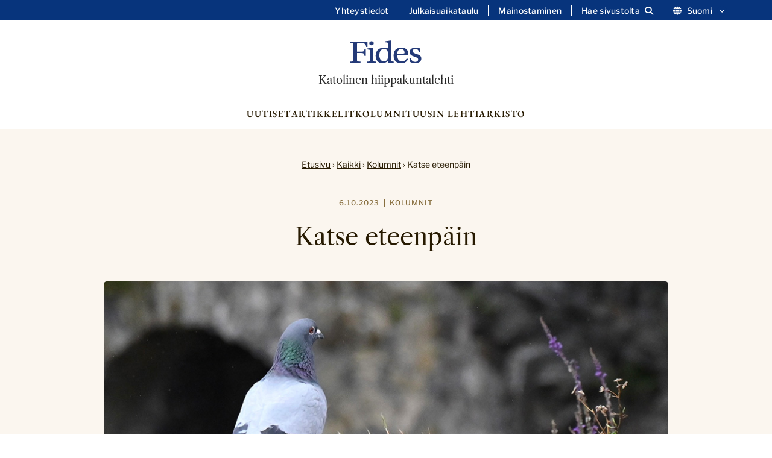

--- FILE ---
content_type: text/html; charset=UTF-8
request_url: https://fides.katolinen.fi/katse-eteenpain-2/
body_size: 13049
content:
<!DOCTYPE html>
<html lang="fi">

		<head>
		<meta charset="UTF-8">

		<meta http-equiv="X-UA-Compatible" content="IE=edge">

		<title>Katse eteenpäin - Katolinen hiippakuntalehti</title>

		<meta name="viewport" content="width=device-width, initial-scale=1">

		<link rel="icon" type="image/png" href="/favicon-96x96.png" sizes="96x96" />
		<link rel="icon" type="image/svg+xml" href="/favicon.svg" />
		<link rel="shortcut icon" href="/favicon.ico" />
		<link rel="apple-touch-icon" sizes="180x180" href="/apple-touch-icon.png" />
		<meta name="apple-mobile-web-app-title" content="Fides | Katolinen hiippakuntalehti" />
		<link rel="manifest" href="/site.webmanifest" />

		<meta name='robots' content='index, follow, max-image-preview:large, max-snippet:-1, max-video-preview:-1' />
<script type="text/javascript">
/* <![CDATA[ */
window.koko_analytics = {"url":"https:\/\/fides.katolinen.fi\/wp-admin\/admin-ajax.php?action=koko_analytics_collect","site_url":"https:\/\/fides.katolinen.fi","post_id":7898,"path":"\/katse-eteenpain-2\/","method":"none","use_cookie":false};
/* ]]> */
</script>

	<!-- This site is optimized with the Yoast SEO plugin v26.8 - https://yoast.com/product/yoast-seo-wordpress/ -->
	<link rel="canonical" href="https://fides.katolinen.fi/katse-eteenpain-2/" />
	<meta property="og:locale" content="fi_FI" />
	<meta property="og:type" content="article" />
	<meta property="og:title" content="Katse eteenpäin - Katolinen hiippakuntalehti" />
	<meta property="og:description" content="Pääkirjoitus, Fides 8/2023, s. 2. 6.10.2023. Pohjoismaiden apostolinen nuntius, arkkipiispa Julio Murat, vietti ensimmäistä kertaa täysivaltaisena, valtuuskirjeensä tasavallan presidentille jättäneenä Pyhän istuimen suurlähettiläänä messun Pyhän Henrikin katedraalissa perjantaina 29.9.2023. Päivämäärä tuskin oli sattumaa vaan enemmänkin kaitselmusta, sillä tänä päivänä kirkko juhlii pyhiä arkkienkeleitä Mikaelia, Gabrielia ja Rafaelia. Enkelten esirukouksia ja suojelusta me kaikki tarvitsemme ja..." />
	<meta property="og:url" content="https://fides.katolinen.fi/katse-eteenpain-2/" />
	<meta property="og:site_name" content="Katolinen hiippakuntalehti" />
	<meta property="article:publisher" content="https://www.facebook.com/katolinen/" />
	<meta property="article:published_time" content="2023-10-06T12:00:00+00:00" />
	<meta property="og:image" content="https://usercontent.one/wp/fides.katolinen.fi/wp-content/uploads/2024/11/Fides_fb_share.png?media=1741325101" />
	<meta property="og:image:width" content="1200" />
	<meta property="og:image:height" content="630" />
	<meta property="og:image:type" content="image/png" />
	<meta name="author" content="Fides" />
	<meta name="twitter:card" content="summary_large_image" />
	<meta name="twitter:creator" content="@katolinen" />
	<meta name="twitter:site" content="@katolinen" />
	<meta name="twitter:label1" content="Kirjoittanut" />
	<meta name="twitter:data1" content="Fides" />
	<meta name="twitter:label2" content="Arvioitu lukuaika" />
	<meta name="twitter:data2" content="2 minuuttia" />
	<script type="application/ld+json" class="yoast-schema-graph">{"@context":"https://schema.org","@graph":[{"@type":"Article","@id":"https://fides.katolinen.fi/katse-eteenpain-2/#article","isPartOf":{"@id":"https://fides.katolinen.fi/katse-eteenpain-2/"},"author":{"name":"Fides","@id":"https://fides.katolinen.fi/#/schema/person/34122a7d093463f12a860a7e504cc39f"},"headline":"Katse eteenpäin","datePublished":"2023-10-06T12:00:00+00:00","mainEntityOfPage":{"@id":"https://fides.katolinen.fi/katse-eteenpain-2/"},"wordCount":346,"commentCount":0,"image":{"@id":"https://fides.katolinen.fi/katse-eteenpain-2/#primaryimage"},"thumbnailUrl":"https://fides.katolinen.fi/wp-content/uploads/2023/10/f-yleiskuva-pulu-muuri.jpg","articleSection":["Kolumnit"],"inLanguage":"fi","potentialAction":[{"@type":"CommentAction","name":"Comment","target":["https://fides.katolinen.fi/katse-eteenpain-2/#respond"]}]},{"@type":"WebPage","@id":"https://fides.katolinen.fi/katse-eteenpain-2/","url":"https://fides.katolinen.fi/katse-eteenpain-2/","name":"Katse eteenpäin - Katolinen hiippakuntalehti","isPartOf":{"@id":"https://fides.katolinen.fi/#website"},"primaryImageOfPage":{"@id":"https://fides.katolinen.fi/katse-eteenpain-2/#primaryimage"},"image":{"@id":"https://fides.katolinen.fi/katse-eteenpain-2/#primaryimage"},"thumbnailUrl":"https://fides.katolinen.fi/wp-content/uploads/2023/10/f-yleiskuva-pulu-muuri.jpg","datePublished":"2023-10-06T12:00:00+00:00","author":{"@id":"https://fides.katolinen.fi/#/schema/person/34122a7d093463f12a860a7e504cc39f"},"breadcrumb":{"@id":"https://fides.katolinen.fi/katse-eteenpain-2/#breadcrumb"},"inLanguage":"fi","potentialAction":[{"@type":"ReadAction","target":["https://fides.katolinen.fi/katse-eteenpain-2/"]}]},{"@type":"ImageObject","inLanguage":"fi","@id":"https://fides.katolinen.fi/katse-eteenpain-2/#primaryimage","url":"https://fides.katolinen.fi/wp-content/uploads/2023/10/f-yleiskuva-pulu-muuri.jpg","contentUrl":"https://fides.katolinen.fi/wp-content/uploads/2023/10/f-yleiskuva-pulu-muuri.jpg","width":950,"height":560},{"@type":"BreadcrumbList","@id":"https://fides.katolinen.fi/katse-eteenpain-2/#breadcrumb","itemListElement":[{"@type":"ListItem","position":1,"name":"Etusivu","item":"https://fides.katolinen.fi/"},{"@type":"ListItem","position":2,"name":"Kaikki","item":"https://fides.katolinen.fi/kaikki/"},{"@type":"ListItem","position":3,"name":"Kolumnit","item":"https://fides.katolinen.fi/kolumnit/"},{"@type":"ListItem","position":4,"name":"Katse eteenpäin"}]},{"@type":"WebSite","@id":"https://fides.katolinen.fi/#website","url":"https://fides.katolinen.fi/","name":"Fides - Katolinen hiippakuntalehti","description":"","potentialAction":[{"@type":"SearchAction","target":{"@type":"EntryPoint","urlTemplate":"https://fides.katolinen.fi/?s={search_term_string}"},"query-input":{"@type":"PropertyValueSpecification","valueRequired":true,"valueName":"search_term_string"}}],"inLanguage":"fi"},{"@type":"Person","@id":"https://fides.katolinen.fi/#/schema/person/34122a7d093463f12a860a7e504cc39f","name":"Fides","description":"Katolinen hiippakuntalehti Fides on Helsingin katolisen hiippakunnan viestintäosaston julkaisu. Se ilmestyy osin paperisena ja osin pelkästään nettiversiona. ISSN 0356-5262."}]}</script>
	<!-- / Yoast SEO plugin. -->


<link rel="alternate" type="application/rss+xml" title="Katolinen hiippakuntalehti &raquo; Katse eteenpäin kommenttien syöte" href="https://fides.katolinen.fi/katse-eteenpain-2/feed/" />
<link rel="alternate" title="oEmbed (JSON)" type="application/json+oembed" href="https://fides.katolinen.fi/wp-json/oembed/1.0/embed?url=https%3A%2F%2Ffides.katolinen.fi%2Fkatse-eteenpain-2%2F&#038;lang=fi" />
<link rel="alternate" title="oEmbed (XML)" type="text/xml+oembed" href="https://fides.katolinen.fi/wp-json/oembed/1.0/embed?url=https%3A%2F%2Ffides.katolinen.fi%2Fkatse-eteenpain-2%2F&#038;format=xml&#038;lang=fi" />
<style id='wp-img-auto-sizes-contain-inline-css' type='text/css'>
img:is([sizes=auto i],[sizes^="auto," i]){contain-intrinsic-size:3000px 1500px}
/*# sourceURL=wp-img-auto-sizes-contain-inline-css */
</style>
<style id='wp-block-library-inline-css' type='text/css'>
:root{--wp-block-synced-color:#7a00df;--wp-block-synced-color--rgb:122,0,223;--wp-bound-block-color:var(--wp-block-synced-color);--wp-editor-canvas-background:#ddd;--wp-admin-theme-color:#007cba;--wp-admin-theme-color--rgb:0,124,186;--wp-admin-theme-color-darker-10:#006ba1;--wp-admin-theme-color-darker-10--rgb:0,107,160.5;--wp-admin-theme-color-darker-20:#005a87;--wp-admin-theme-color-darker-20--rgb:0,90,135;--wp-admin-border-width-focus:2px}@media (min-resolution:192dpi){:root{--wp-admin-border-width-focus:1.5px}}.wp-element-button{cursor:pointer}:root .has-very-light-gray-background-color{background-color:#eee}:root .has-very-dark-gray-background-color{background-color:#313131}:root .has-very-light-gray-color{color:#eee}:root .has-very-dark-gray-color{color:#313131}:root .has-vivid-green-cyan-to-vivid-cyan-blue-gradient-background{background:linear-gradient(135deg,#00d084,#0693e3)}:root .has-purple-crush-gradient-background{background:linear-gradient(135deg,#34e2e4,#4721fb 50%,#ab1dfe)}:root .has-hazy-dawn-gradient-background{background:linear-gradient(135deg,#faaca8,#dad0ec)}:root .has-subdued-olive-gradient-background{background:linear-gradient(135deg,#fafae1,#67a671)}:root .has-atomic-cream-gradient-background{background:linear-gradient(135deg,#fdd79a,#004a59)}:root .has-nightshade-gradient-background{background:linear-gradient(135deg,#330968,#31cdcf)}:root .has-midnight-gradient-background{background:linear-gradient(135deg,#020381,#2874fc)}:root{--wp--preset--font-size--normal:16px;--wp--preset--font-size--huge:42px}.has-regular-font-size{font-size:1em}.has-larger-font-size{font-size:2.625em}.has-normal-font-size{font-size:var(--wp--preset--font-size--normal)}.has-huge-font-size{font-size:var(--wp--preset--font-size--huge)}.has-text-align-center{text-align:center}.has-text-align-left{text-align:left}.has-text-align-right{text-align:right}.has-fit-text{white-space:nowrap!important}#end-resizable-editor-section{display:none}.aligncenter{clear:both}.items-justified-left{justify-content:flex-start}.items-justified-center{justify-content:center}.items-justified-right{justify-content:flex-end}.items-justified-space-between{justify-content:space-between}.screen-reader-text{border:0;clip-path:inset(50%);height:1px;margin:-1px;overflow:hidden;padding:0;position:absolute;width:1px;word-wrap:normal!important}.screen-reader-text:focus{background-color:#ddd;clip-path:none;color:#444;display:block;font-size:1em;height:auto;left:5px;line-height:normal;padding:15px 23px 14px;text-decoration:none;top:5px;width:auto;z-index:100000}html :where(.has-border-color){border-style:solid}html :where([style*=border-top-color]){border-top-style:solid}html :where([style*=border-right-color]){border-right-style:solid}html :where([style*=border-bottom-color]){border-bottom-style:solid}html :where([style*=border-left-color]){border-left-style:solid}html :where([style*=border-width]){border-style:solid}html :where([style*=border-top-width]){border-top-style:solid}html :where([style*=border-right-width]){border-right-style:solid}html :where([style*=border-bottom-width]){border-bottom-style:solid}html :where([style*=border-left-width]){border-left-style:solid}html :where(img[class*=wp-image-]){height:auto;max-width:100%}:where(figure){margin:0 0 1em}html :where(.is-position-sticky){--wp-admin--admin-bar--position-offset:var(--wp-admin--admin-bar--height,0px)}@media screen and (max-width:600px){html :where(.is-position-sticky){--wp-admin--admin-bar--position-offset:0px}}

/*# sourceURL=wp-block-library-inline-css */
</style><style id='global-styles-inline-css' type='text/css'>
:root{--wp--preset--aspect-ratio--square: 1;--wp--preset--aspect-ratio--4-3: 4/3;--wp--preset--aspect-ratio--3-4: 3/4;--wp--preset--aspect-ratio--3-2: 3/2;--wp--preset--aspect-ratio--2-3: 2/3;--wp--preset--aspect-ratio--16-9: 16/9;--wp--preset--aspect-ratio--9-16: 9/16;--wp--preset--color--black: #000000;--wp--preset--color--cyan-bluish-gray: #abb8c3;--wp--preset--color--white: #ffffff;--wp--preset--color--pale-pink: #f78da7;--wp--preset--color--vivid-red: #cf2e2e;--wp--preset--color--luminous-vivid-orange: #ff6900;--wp--preset--color--luminous-vivid-amber: #fcb900;--wp--preset--color--light-green-cyan: #7bdcb5;--wp--preset--color--vivid-green-cyan: #00d084;--wp--preset--color--pale-cyan-blue: #8ed1fc;--wp--preset--color--vivid-cyan-blue: #0693e3;--wp--preset--color--vivid-purple: #9b51e0;--wp--preset--gradient--vivid-cyan-blue-to-vivid-purple: linear-gradient(135deg,rgb(6,147,227) 0%,rgb(155,81,224) 100%);--wp--preset--gradient--light-green-cyan-to-vivid-green-cyan: linear-gradient(135deg,rgb(122,220,180) 0%,rgb(0,208,130) 100%);--wp--preset--gradient--luminous-vivid-amber-to-luminous-vivid-orange: linear-gradient(135deg,rgb(252,185,0) 0%,rgb(255,105,0) 100%);--wp--preset--gradient--luminous-vivid-orange-to-vivid-red: linear-gradient(135deg,rgb(255,105,0) 0%,rgb(207,46,46) 100%);--wp--preset--gradient--very-light-gray-to-cyan-bluish-gray: linear-gradient(135deg,rgb(238,238,238) 0%,rgb(169,184,195) 100%);--wp--preset--gradient--cool-to-warm-spectrum: linear-gradient(135deg,rgb(74,234,220) 0%,rgb(151,120,209) 20%,rgb(207,42,186) 40%,rgb(238,44,130) 60%,rgb(251,105,98) 80%,rgb(254,248,76) 100%);--wp--preset--gradient--blush-light-purple: linear-gradient(135deg,rgb(255,206,236) 0%,rgb(152,150,240) 100%);--wp--preset--gradient--blush-bordeaux: linear-gradient(135deg,rgb(254,205,165) 0%,rgb(254,45,45) 50%,rgb(107,0,62) 100%);--wp--preset--gradient--luminous-dusk: linear-gradient(135deg,rgb(255,203,112) 0%,rgb(199,81,192) 50%,rgb(65,88,208) 100%);--wp--preset--gradient--pale-ocean: linear-gradient(135deg,rgb(255,245,203) 0%,rgb(182,227,212) 50%,rgb(51,167,181) 100%);--wp--preset--gradient--electric-grass: linear-gradient(135deg,rgb(202,248,128) 0%,rgb(113,206,126) 100%);--wp--preset--gradient--midnight: linear-gradient(135deg,rgb(2,3,129) 0%,rgb(40,116,252) 100%);--wp--preset--font-size--small: 13px;--wp--preset--font-size--medium: 20px;--wp--preset--font-size--large: 36px;--wp--preset--font-size--x-large: 42px;--wp--preset--spacing--20: 0.44rem;--wp--preset--spacing--30: 0.67rem;--wp--preset--spacing--40: 1rem;--wp--preset--spacing--50: 1.5rem;--wp--preset--spacing--60: 2.25rem;--wp--preset--spacing--70: 3.38rem;--wp--preset--spacing--80: 5.06rem;--wp--preset--shadow--natural: 6px 6px 9px rgba(0, 0, 0, 0.2);--wp--preset--shadow--deep: 12px 12px 50px rgba(0, 0, 0, 0.4);--wp--preset--shadow--sharp: 6px 6px 0px rgba(0, 0, 0, 0.2);--wp--preset--shadow--outlined: 6px 6px 0px -3px rgb(255, 255, 255), 6px 6px rgb(0, 0, 0);--wp--preset--shadow--crisp: 6px 6px 0px rgb(0, 0, 0);}:where(.is-layout-flex){gap: 0.5em;}:where(.is-layout-grid){gap: 0.5em;}body .is-layout-flex{display: flex;}.is-layout-flex{flex-wrap: wrap;align-items: center;}.is-layout-flex > :is(*, div){margin: 0;}body .is-layout-grid{display: grid;}.is-layout-grid > :is(*, div){margin: 0;}:where(.wp-block-columns.is-layout-flex){gap: 2em;}:where(.wp-block-columns.is-layout-grid){gap: 2em;}:where(.wp-block-post-template.is-layout-flex){gap: 1.25em;}:where(.wp-block-post-template.is-layout-grid){gap: 1.25em;}.has-black-color{color: var(--wp--preset--color--black) !important;}.has-cyan-bluish-gray-color{color: var(--wp--preset--color--cyan-bluish-gray) !important;}.has-white-color{color: var(--wp--preset--color--white) !important;}.has-pale-pink-color{color: var(--wp--preset--color--pale-pink) !important;}.has-vivid-red-color{color: var(--wp--preset--color--vivid-red) !important;}.has-luminous-vivid-orange-color{color: var(--wp--preset--color--luminous-vivid-orange) !important;}.has-luminous-vivid-amber-color{color: var(--wp--preset--color--luminous-vivid-amber) !important;}.has-light-green-cyan-color{color: var(--wp--preset--color--light-green-cyan) !important;}.has-vivid-green-cyan-color{color: var(--wp--preset--color--vivid-green-cyan) !important;}.has-pale-cyan-blue-color{color: var(--wp--preset--color--pale-cyan-blue) !important;}.has-vivid-cyan-blue-color{color: var(--wp--preset--color--vivid-cyan-blue) !important;}.has-vivid-purple-color{color: var(--wp--preset--color--vivid-purple) !important;}.has-black-background-color{background-color: var(--wp--preset--color--black) !important;}.has-cyan-bluish-gray-background-color{background-color: var(--wp--preset--color--cyan-bluish-gray) !important;}.has-white-background-color{background-color: var(--wp--preset--color--white) !important;}.has-pale-pink-background-color{background-color: var(--wp--preset--color--pale-pink) !important;}.has-vivid-red-background-color{background-color: var(--wp--preset--color--vivid-red) !important;}.has-luminous-vivid-orange-background-color{background-color: var(--wp--preset--color--luminous-vivid-orange) !important;}.has-luminous-vivid-amber-background-color{background-color: var(--wp--preset--color--luminous-vivid-amber) !important;}.has-light-green-cyan-background-color{background-color: var(--wp--preset--color--light-green-cyan) !important;}.has-vivid-green-cyan-background-color{background-color: var(--wp--preset--color--vivid-green-cyan) !important;}.has-pale-cyan-blue-background-color{background-color: var(--wp--preset--color--pale-cyan-blue) !important;}.has-vivid-cyan-blue-background-color{background-color: var(--wp--preset--color--vivid-cyan-blue) !important;}.has-vivid-purple-background-color{background-color: var(--wp--preset--color--vivid-purple) !important;}.has-black-border-color{border-color: var(--wp--preset--color--black) !important;}.has-cyan-bluish-gray-border-color{border-color: var(--wp--preset--color--cyan-bluish-gray) !important;}.has-white-border-color{border-color: var(--wp--preset--color--white) !important;}.has-pale-pink-border-color{border-color: var(--wp--preset--color--pale-pink) !important;}.has-vivid-red-border-color{border-color: var(--wp--preset--color--vivid-red) !important;}.has-luminous-vivid-orange-border-color{border-color: var(--wp--preset--color--luminous-vivid-orange) !important;}.has-luminous-vivid-amber-border-color{border-color: var(--wp--preset--color--luminous-vivid-amber) !important;}.has-light-green-cyan-border-color{border-color: var(--wp--preset--color--light-green-cyan) !important;}.has-vivid-green-cyan-border-color{border-color: var(--wp--preset--color--vivid-green-cyan) !important;}.has-pale-cyan-blue-border-color{border-color: var(--wp--preset--color--pale-cyan-blue) !important;}.has-vivid-cyan-blue-border-color{border-color: var(--wp--preset--color--vivid-cyan-blue) !important;}.has-vivid-purple-border-color{border-color: var(--wp--preset--color--vivid-purple) !important;}.has-vivid-cyan-blue-to-vivid-purple-gradient-background{background: var(--wp--preset--gradient--vivid-cyan-blue-to-vivid-purple) !important;}.has-light-green-cyan-to-vivid-green-cyan-gradient-background{background: var(--wp--preset--gradient--light-green-cyan-to-vivid-green-cyan) !important;}.has-luminous-vivid-amber-to-luminous-vivid-orange-gradient-background{background: var(--wp--preset--gradient--luminous-vivid-amber-to-luminous-vivid-orange) !important;}.has-luminous-vivid-orange-to-vivid-red-gradient-background{background: var(--wp--preset--gradient--luminous-vivid-orange-to-vivid-red) !important;}.has-very-light-gray-to-cyan-bluish-gray-gradient-background{background: var(--wp--preset--gradient--very-light-gray-to-cyan-bluish-gray) !important;}.has-cool-to-warm-spectrum-gradient-background{background: var(--wp--preset--gradient--cool-to-warm-spectrum) !important;}.has-blush-light-purple-gradient-background{background: var(--wp--preset--gradient--blush-light-purple) !important;}.has-blush-bordeaux-gradient-background{background: var(--wp--preset--gradient--blush-bordeaux) !important;}.has-luminous-dusk-gradient-background{background: var(--wp--preset--gradient--luminous-dusk) !important;}.has-pale-ocean-gradient-background{background: var(--wp--preset--gradient--pale-ocean) !important;}.has-electric-grass-gradient-background{background: var(--wp--preset--gradient--electric-grass) !important;}.has-midnight-gradient-background{background: var(--wp--preset--gradient--midnight) !important;}.has-small-font-size{font-size: var(--wp--preset--font-size--small) !important;}.has-medium-font-size{font-size: var(--wp--preset--font-size--medium) !important;}.has-large-font-size{font-size: var(--wp--preset--font-size--large) !important;}.has-x-large-font-size{font-size: var(--wp--preset--font-size--x-large) !important;}
/*# sourceURL=global-styles-inline-css */
</style>

<style id='classic-theme-styles-inline-css' type='text/css'>
/*! This file is auto-generated */
.wp-block-button__link{color:#fff;background-color:#32373c;border-radius:9999px;box-shadow:none;text-decoration:none;padding:calc(.667em + 2px) calc(1.333em + 2px);font-size:1.125em}.wp-block-file__button{background:#32373c;color:#fff;text-decoration:none}
/*# sourceURL=/wp-includes/css/classic-themes.min.css */
</style>
<link rel='stylesheet' id='foundation-css' href='https://usercontent.one/wp/fides.katolinen.fi/wp-content/themes/fides/css/foundation.css?ver=6.9&media=1741325101' type='text/css' media='all' />
<link rel='stylesheet' id='fontawesome-css' href='https://usercontent.one/wp/fides.katolinen.fi/wp-content/themes/fides/fontawesome/css/all.min.css?ver=6.9&media=1741325101' type='text/css' media='all' />
<link rel='stylesheet' id='animate-css' href='https://usercontent.one/wp/fides.katolinen.fi/wp-content/themes/fides/css/animate.css?ver=6.9&media=1741325101' type='text/css' media='all' />
<link rel='stylesheet' id='photoswipe-css' href='https://usercontent.one/wp/fides.katolinen.fi/wp-content/themes/fides/css/photoswipe.css?ver=6.9&media=1741325101' type='text/css' media='all' />
<link rel='stylesheet' id='photoswipe-skin-css' href='https://usercontent.one/wp/fides.katolinen.fi/wp-content/themes/fides/css/default-skin/default-skin.css?ver=6.9&media=1741325101' type='text/css' media='all' />
<link rel='stylesheet' id='common-style-css' href='https://usercontent.one/wp/fides.katolinen.fi/wp-content/themes/fides/style.css?ver=6.9&media=1741325101' type='text/css' media='all' />
<link rel='stylesheet' id='wp-block-paragraph-css' href='https://fides.katolinen.fi/wp-includes/blocks/paragraph/style.min.css?ver=6.9' type='text/css' media='all' />
<script type="text/javascript" src="https://fides.katolinen.fi/wp-includes/js/jquery/jquery.min.js?ver=3.7.1" id="jquery-core-js"></script>
<script type="text/javascript" src="https://fides.katolinen.fi/wp-includes/js/jquery/jquery-migrate.min.js?ver=3.4.1" id="jquery-migrate-js"></script>
<link rel="https://api.w.org/" href="https://fides.katolinen.fi/wp-json/" /><link rel="alternate" title="JSON" type="application/json" href="https://fides.katolinen.fi/wp-json/wp/v2/posts/7898" /><link rel="EditURI" type="application/rsd+xml" title="RSD" href="https://fides.katolinen.fi/xmlrpc.php?rsd" />
<meta name="generator" content="WordPress 6.9" />
<link rel='shortlink' href='https://fides.katolinen.fi/?p=7898' />
<style>[class*=" icon-oc-"],[class^=icon-oc-]{speak:none;font-style:normal;font-weight:400;font-variant:normal;text-transform:none;line-height:1;-webkit-font-smoothing:antialiased;-moz-osx-font-smoothing:grayscale}.icon-oc-one-com-white-32px-fill:before{content:"901"}.icon-oc-one-com:before{content:"900"}#one-com-icon,.toplevel_page_onecom-wp .wp-menu-image{speak:none;display:flex;align-items:center;justify-content:center;text-transform:none;line-height:1;-webkit-font-smoothing:antialiased;-moz-osx-font-smoothing:grayscale}.onecom-wp-admin-bar-item>a,.toplevel_page_onecom-wp>.wp-menu-name{font-size:16px;font-weight:400;line-height:1}.toplevel_page_onecom-wp>.wp-menu-name img{width:69px;height:9px;}.wp-submenu-wrap.wp-submenu>.wp-submenu-head>img{width:88px;height:auto}.onecom-wp-admin-bar-item>a img{height:7px!important}.onecom-wp-admin-bar-item>a img,.toplevel_page_onecom-wp>.wp-menu-name img{opacity:.8}.onecom-wp-admin-bar-item.hover>a img,.toplevel_page_onecom-wp.wp-has-current-submenu>.wp-menu-name img,li.opensub>a.toplevel_page_onecom-wp>.wp-menu-name img{opacity:1}#one-com-icon:before,.onecom-wp-admin-bar-item>a:before,.toplevel_page_onecom-wp>.wp-menu-image:before{content:'';position:static!important;background-color:rgba(240,245,250,.4);border-radius:102px;width:18px;height:18px;padding:0!important}.onecom-wp-admin-bar-item>a:before{width:14px;height:14px}.onecom-wp-admin-bar-item.hover>a:before,.toplevel_page_onecom-wp.opensub>a>.wp-menu-image:before,.toplevel_page_onecom-wp.wp-has-current-submenu>.wp-menu-image:before{background-color:#76b82a}.onecom-wp-admin-bar-item>a{display:inline-flex!important;align-items:center;justify-content:center}#one-com-logo-wrapper{font-size:4em}#one-com-icon{vertical-align:middle}.imagify-welcome{display:none !important;}</style>
		<script src="https://cdn-eu.readspeaker.com/script/14653/webReader/webReader.js?pids=wr" type="text/javascript" id="rs_req_Init"></script>

	</head>

	<body class="wp-singular post-template-default single single-post postid-7898 single-format-standard wp-theme-fides">

			<a class="skip-to-main" href="#main-content">Hyppää sisältöön</a>

			<header>

				<div id="search-header" style="display:none" aria-hidden="true">
					<div class="row">
						<div class="large-12 columns">
								<div class="header-search-container">
									<form role="search" method="get" id="searchform" action="https://fides.katolinen.fi/" >
		<label for="s" class="visuallyhidden">Etsi:</label>
    <input type="text" value="" name="s" id="s" placeholder="Etsi sivustolta..." />
    <!--<input type="submit" id="searchsubmit" value="Etsi" />-->
    </form>									<a aria-label="Sulje haku" class="close-header-search" href="#"><i class="fa fa-close" aria-hidden="true"></i></a>
								</div>

						</div>
					</div>

				</div>

				<div id="secondary-navigation">

					<div class="row">

						<div class="large-12 columns">

							<div class="secondary-navigation-inner">

								<div class="secondary-menu"><ul id="menu-sekundaarinen-navigaatio-fi" class="menu"><li id="menu-item-9946" class="menu-item menu-item-type-post_type menu-item-object-page menu-item-9946"><a href="https://fides.katolinen.fi/yhteystiedot/">Yhteystiedot</a></li>
<li id="menu-item-9945" class="menu-item menu-item-type-post_type menu-item-object-page menu-item-9945"><a href="https://fides.katolinen.fi/julkaisuaikataulu/">Julkaisuaikataulu</a></li>
<li id="menu-item-11564" class="menu-item menu-item-type-post_type menu-item-object-page menu-item-11564"><a href="https://fides.katolinen.fi/mainostaminen/">Mainostaminen</a></li>
<li id="menu-item-search" class="search-item"><a aria-label="Avaa sivuston hakutoiminto" class="open-header-search" href="#"><span class="text">Hae sivustolta</span><i class="fa fa-search" aria-hidden="true"></i></a></li><li id="menu-item-language" class="menu-item-has-children lang-menu-item"><button aria-label="Vaihda kieltä" aria-controls="vaihda-kielta-secondary" class="open-sub-menu" aria-expanded="false"><i class="fa fa-globe" aria-hidden="true"></i>Suomi<svg class="svg-icon" aria-hidden="true" role="presentation" id="a" xmlns="http://www.w3.org/2000/svg" viewBox="0 0 58 58"><path class="circle" d="M29,58C13.01,58,0,44.99,0,29S13.01,0,29,0s29,13.01,29,29-13.01,29-29,29Z"/><g id="b"><path class="arrow" d="M43.98,24.76c0,.26-.11,.5-.3,.68l-13.78,13.78c-.35,.38-.94,.4-1.31,.05-.02,0-.03-.03-.05-.05l-13.78-13.78c-.38-.35-.4-.94-.05-1.31,.01-.02,.03-.03,.05-.05l1.48-1.48c.35-.38,.94-.4,1.31-.05,.02,.01,.03,.03,.05,.05l11.62,11.62,11.62-11.62c.35-.38,.94-.4,1.31-.05,.02,.01,.03,.03,.05,.05l1.48,1.48c.19,.18,.29,.42,.3,.68Z"/></g></svg></button><div class="sub-menu-container" id="vaihda-kielta-secondary" aria-hidden="true"><div class="sub-menu-inner"><ul class="sub-menu">	<li class="lang-item lang-item-126 lang-item-sv no-translation lang-item-first"><a lang="sv-SE" hreflang="sv-SE" href="https://fides.katolinen.fi/sv/">Svenska</a></li>
	<li class="lang-item lang-item-10 lang-item-en no-translation"><a lang="en-GB" hreflang="en-GB" href="https://fides.katolinen.fi/en/">English</a></li>
</ul></div></div></li></ul></div>
							</div>

						</div>

					</div>

				</div>

				<div id="navigation-bar">

					<div class="navigation-bar-inner">



									<div class="logo">
																					<a href="https://fides.katolinen.fi">
												<img src="https://usercontent.one/wp/fides.katolinen.fi/wp-content/uploads/2024/11/Fides_logo.svg?media=1741325101" alt="" />
											</a>
																							<span class="logo-text">Katolinen hiippakuntalehti</span>
																														</div>

									<a id="mobile-icon" href="#" aria-label="Sivuston mobiilivalikko">
										<span></span>
										<span></span>
										<span></span>
									</a>

						    	<nav role="navigation" aria-label="Päänavigaatio" class="main-navigation">

									<div class="top-bar-menu">
										<ul class="menu">
											<li id="menu-item-9950" class="menu-item menu-item-type-taxonomy menu-item-object-category menu-item-9950"><a href="https://fides.katolinen.fi/uutiset/">Uutiset</a></li>
<li id="menu-item-9949" class="menu-item menu-item-type-taxonomy menu-item-object-category menu-item-9949"><a href="https://fides.katolinen.fi/artikkelit/">Artikkelit</a></li>
<li id="menu-item-9951" class="menu-item menu-item-type-taxonomy menu-item-object-category current-post-ancestor current-menu-parent current-post-parent menu-item-9951"><a href="https://fides.katolinen.fi/kolumnit/">Kolumnit</a></li>
<li id="menu-item-11199" class="menu-item menu-item-type-custom menu-item-object-custom menu-item-11199"><a href="https://usercontent.one/wp/fides.katolinen.fi/wp-content/uploads/2025/12/f2025-06.pdf">Uusin lehti</a></li>
<li id="menu-item-9954" class="menu-item menu-item-type-post_type menu-item-object-page menu-item-9954"><a href="https://fides.katolinen.fi/arkisto/">Arkisto</a></li>
										</ul>
										<ul class="menu hide-for-large">
											<li class="menu-item menu-item-type-post_type menu-item-object-page menu-item-9946"><a href="https://fides.katolinen.fi/yhteystiedot/">Yhteystiedot</a></li>
<li class="menu-item menu-item-type-post_type menu-item-object-page menu-item-9945"><a href="https://fides.katolinen.fi/julkaisuaikataulu/">Julkaisuaikataulu</a></li>
<li class="menu-item menu-item-type-post_type menu-item-object-page menu-item-11564"><a href="https://fides.katolinen.fi/mainostaminen/">Mainostaminen</a></li>
<li id="menu-item-search" class="search-item"><a aria-label="Avaa sivuston hakutoiminto" class="open-header-search" href="#"><span class="text">Hae sivustolta</span><i class="fa fa-search" aria-hidden="true"></i></a></li><li id="menu-item-language" class="menu-item-has-children lang-menu-item"><button aria-label="Vaihda kieltä" aria-controls="vaihda-kielta-secondary" class="open-sub-menu" aria-expanded="false"><i class="fa fa-globe" aria-hidden="true"></i>Suomi<svg class="svg-icon" aria-hidden="true" role="presentation" id="a" xmlns="http://www.w3.org/2000/svg" viewBox="0 0 58 58"><path class="circle" d="M29,58C13.01,58,0,44.99,0,29S13.01,0,29,0s29,13.01,29,29-13.01,29-29,29Z"/><g id="b"><path class="arrow" d="M43.98,24.76c0,.26-.11,.5-.3,.68l-13.78,13.78c-.35,.38-.94,.4-1.31,.05-.02,0-.03-.03-.05-.05l-13.78-13.78c-.38-.35-.4-.94-.05-1.31,.01-.02,.03-.03,.05-.05l1.48-1.48c.35-.38,.94-.4,1.31-.05,.02,.01,.03,.03,.05,.05l11.62,11.62,11.62-11.62c.35-.38,.94-.4,1.31-.05,.02,.01,.03,.03,.05,.05l1.48,1.48c.19,.18,.29,.42,.3,.68Z"/></g></svg></button><div class="sub-menu-container" id="vaihda-kielta-secondary" aria-hidden="true"><div class="sub-menu-inner"><ul class="sub-menu">	<li class="lang-item lang-item-126 lang-item-sv no-translation lang-item-first"><a lang="sv-SE" hreflang="sv-SE" href="https://fides.katolinen.fi/sv/">Svenska</a></li>
	<li class="lang-item lang-item-10 lang-item-en no-translation"><a lang="en-GB" hreflang="en-GB" href="https://fides.katolinen.fi/en/">English</a></li>
</ul></div></div></li>										</ul>
									</div>
								</nav>



					</div>
				</div>

		</header> <!-- end header -->

		<div id="container" class="container first">

			
				<div class="page-heading-container">

  <div class="row">

    <div class="large-8 large-offset-2 columns text-center">

      <div class="breadcrumbs-container">
      <nav class="page-breadcrumbs" aria-label="Murupolku"><span><span><a href="https://fides.katolinen.fi/">Etusivu</a></span> › <span><a href="https://fides.katolinen.fi/kaikki/">Kaikki</a></span> › <span><a href="https://fides.katolinen.fi/kolumnit/">Kolumnit</a></span> › <span class="breadcrumb_last" aria-current="page">Katse eteenpäin</span></span></nav></div>

                
        <p class="post-meta">

		
		<time datetime="2023-10-06" >6.10.2023</time>

			    				<span class="categories"><a href="https://fides.katolinen.fi/kolumnit/" title="Kolumnit">Kolumnit</a></span></p>
      
    </div>

  </div>

  <div class="row">

    <div class="large-8 large-offset-2 columns text-center">

      
    <div class="header-title">
     <h1>
             		Katse eteenpäin    	    	</h1>

    </div>

    </div>

  </div>


  <div class="row">

    <div class="large-10 large-offset-1 columns">

      <div class="post-featured-image-container">

          <div class="post-featured-image lazy" data-src="https://usercontent.one/wp/fides.katolinen.fi/wp-content/uploads/2023/10/f-yleiskuva-pulu-muuri.jpg?media=1741325101"></div>

      </div>

    </div>

  </div>




</div>
				<div id="subpage-content" class="content">

					<div class="row">

						<div class="large-8 large-offset-2 columns">

								<main>

									<div id="main-content" class="entry-content">

											<div id="readspeaker_button1" class="rs_skip rsbtn rs_preserve">
		<a rel="nofollow" class="rsbtn_play" title="Kuuntele ReadSpeaker webReaderilla" href="https://app-eu.readspeaker.com/cgi-bin/rsent?customerid=14653&amp;lang=fi&amp;readid=main-content&amp;url=https://fides.katolinen.fi/katse-eteenpain-2/">
				<span class="rsbtn_left rsimg rspart"><span class="rsbtn_text"><span>Kuuntele</span></span></span>
				<span class="rsbtn_right rsimg rsplay rspart"></span>
		</a>
</div>

											
<p class="has-text-align-center"><em>Pääkirjoitus, Fides 8/2023, s. 2. 6.10.2023.</em></p>



<p>Pohjoismaiden apostolinen nuntius, arkkipiispa Julio Murat, vietti ensimmäistä kertaa täysivaltaisena, valtuuskirjeensä tasavallan presidentille jättäneenä Pyhän istuimen suurlähettiläänä messun Pyhän Henrikin katedraalissa perjantaina 29.9.2023. Päivämäärä tuskin oli sattumaa vaan enemmänkin kaitselmusta, sillä tänä päivänä kirkko juhlii pyhiä arkkienkeleitä Mikaelia, Gabrielia ja Rafaelia. Enkelten esirukouksia ja suojelusta me kaikki tarvitsemme ja ehkäpä vielä enemmän uusi piispamme, jonka nimittämisestä nuntius kertoi tuon messun päätteeksi noin kello 13, samaan aikaan kuin siitä tiedotettiin Vatikaanissa. Kirkossa puhkesi suuri riemu, kun runsaslukuinen joukko hiippakuntamme pappeja ja paikalla olleet sisaret ja maallikot pääsivät saman tien onnittelemaan piispaksi valittua isä Raimo Goyarrolaa. Kiitos Jumalalle uudesta piispasta!</p>



<p>Piispaksi vihkimiseensä ja hiippakunnan haltuunottoon saakka isä Raimo saa rauhassa vielä valmistautua tulevaan tehtäväänsä; hiippakunnan asioita siihen saakka hoitaa edelleen jo yli neljä vuotta hiippakunnan asiainhoitajana toiminut isä Marco Pasinato. Monia asioita, suunnitelmia ja ajatuksia on varmasti hiippakunnan joka sopukassa ehtinyt kertyä näiden neljän vuoden aikana ja jo pitempäänkin. On kuitenkin selvää, että kaikki toiveet ja aloitteet eivät voi toteutua saman tien. Antakaamme tulevalle piispalle aikaa. Onneksi hän kuitenkin tuntee jo erinomaisesti hiippakuntamme toimintaympäristön ja todellisuuden.</p>



<p>Helsingin piispan tehtävä ei ole helppo. Vaikka lauma on pieni, koostuu se niin monesta erilaisesta osasta, että hiippakunnan ykseyden vaaliminen ja vahvistaminen vaatii paljon työtä. Kirkon jäsenmäärä kasvaa, mutta resursseissa kuljetaan auttamattomasti perässä. Työtä riittää ja kiinnostus kirkkoa kohtaan kasvaa. Ja kun katsomme ympärillemme, kun koetamme kehittää tätä yhteiskuntaa, missä elämme, niin eikö olekin selvää, että kirkon ja meidän kaikkien todistusta tarvitaan yhä enemmän, hyvän sanoman julistamista ja Jumalan rakkauden välittämistä keskellä erämaata – kirkon ikiaikaisen mission mukaisesti – sielujen pelastamiseksi.</p>



<p>Rukoilkaamme piispaksi valitun isä Raimon ja koko hiippakuntamme puolesta.  </p>



<p><em>Marko Tervaportti</em></p>



<p>PS. Lauantaina 4.11. vietetään kaikkien poisnukkuneiden uskovien muistopäivää eli vainajienpäivää. Silloin on hyvä hetki muistella edeltämme menneitä, rukoilla vielä heidän puolestaan ja käydä haudoilla. <em>Requiescant in pace.</em></p>

											
											<div class="arrow-links">
																								    <a href="https://fides.katolinen.fi/maailman-lahetyspaiva-22-10-2023/" class="arrow-right prev-post">
												        Maailman lähetyspäivä 22.10.2023												    </a>
												
																								    <a href="https://fides.katolinen.fi/paavi-franciscus-kutsui-uusia-kardinaaleja-toimimaan-kuin-sinfoniaorkesteri/" class="arrow-right next-post">
												        Paavi Franciscus kutsui uusia kardinaaleja toimimaan kuin sinfoniaorkesteri												    </a>
																							</div>



									</div> <!-- end article section -->

									
									<p class="some-share-title">Jaa somessa:</p><ul class="some-share"><li class="some-share-facebook"><a aria-label="Jaa Facebookissa" class="share-popup" href="https://www.facebook.com/sharer.php?u=https://fides.katolinen.fi/katse-eteenpain-2/"><i class="fa-brands fa-facebook-f" aria-hidden="true"></i></a></li><li class="some-share-twitter"><a aria-label="Jaa Twitterissä" class="share-popup" href="http://twitter.com/share?text=Katse%20eteenp%C3%A4in&amp;url=https://fides.katolinen.fi/katse-eteenpain-2/"><i class="fa-brands fa-x-twitter" aria-hidden="true"></i></a></li><li class="some-share-linkedin"><a aria-label="Jaa LinkedInissä" class="share-popup" href="http://www.linkedin.com/shareArticle?mini=true&url=https://fides.katolinen.fi/katse-eteenpain-2/"><i class="fa-brands fa-linkedin-in" aria-hidden="true"></i></a></li><li class="some-share-whatsapp"><a aria-label="Jaa WhatsApissa" href="https://wa.me/?text=https://fides.katolinen.fi/katse-eteenpain-2/ - Katse%20eteenp%C3%A4in"><i class="fa-brands fa-whatsapp" aria-hidden="true"></i></a></li></ul>
								</main>


								<aside>
									<div class="author-box wp-block-group has-background" style="background-color: #F0E5C8; margin-bottom: 0;">
											<div class="wp-block-group__inner-container">

								       	<h2>Fides</h2>
								      	<p>Katolinen hiippakuntalehti Fides on Helsingin katolisen hiippakunnan viestintäosaston julkaisu. Se ilmestyy osin paperisena ja osin pelkästään nettiversiona. ISSN 0356-5262.</p>

											</div>
					        </div>
								</aside>

						</div> <!-- end #main -->
						<div class="large-2 hide-for-small-only  columns">
						</div>

	    			</div><!-- end row -->



					
						<div class="section-container no-bottom-padding">

							<div class="row">

								<div class="large-12 columns">

									<hr>

								</div>

							</div>

							<div class="row">

								<div class="large-6 columns">

									<h2 class="section-header">Sinua voisi kiinnostaa myös</h2>

								</div>

								<div class="large-6 columns">

									<p class="text-right">
										<a class="read-more arrow-right" href="https://fides.katolinen.fi/kaikki/">Kaikki</a>
									</p>

								</div>

							</div>

							<div class="row large">

								<div class="large-12 columns">

									<div class="flex-container">
																																											<article class="featured-post">
												<a href="https://fides.katolinen.fi/rukouksen-apostolaatti-42/" class="featured-post-link">
													<div class="featured-post-inner-container">

														<div class="featured-post-image-container">
																															<div class="featured-post-image lazy" data-src="https://usercontent.one/wp/fides.katolinen.fi/wp-content/uploads/2022/02/rukouksen_apostolaatti-800x420.jpg?media=1741325101"></div>
																													</div>

														<div class="featured-post-content">

															<p class="post-meta">

		
		<time datetime="2023-09-08" >8.9.2023</time>

			    				<span class="categories">Kolumnit</span></p>

															<h2 class="featured-post-title">Rukouksen apostolaatti</h2>

														</div>

													</div>
												</a>
											</article>
																																											<article class="featured-post">
												<a href="https://fides.katolinen.fi/kaikille-kaikille-kaikille/" class="featured-post-link">
													<div class="featured-post-inner-container">

														<div class="featured-post-image-container">
																															<div class="featured-post-image lazy" data-src="https://usercontent.one/wp/fides.katolinen.fi/wp-content/uploads/2023/09/f-wyd23-logo-800x420.png?media=1741325101"></div>
																													</div>

														<div class="featured-post-content">

															<p class="post-meta">

		
		<time datetime="2023-09-06" >6.9.2023</time>

			    				<span class="categories">Kolumnit</span></p>

															<h2 class="featured-post-title">Kaikille, kaikille, kaikille</h2>

														</div>

													</div>
												</a>
											</article>
																																											<article class="featured-post">
												<a href="https://fides.katolinen.fi/rukouksen-apostolaatti-41/" class="featured-post-link">
													<div class="featured-post-inner-container">

														<div class="featured-post-image-container">
																															<div class="featured-post-image lazy" data-src="https://usercontent.one/wp/fides.katolinen.fi/wp-content/uploads/2022/02/rukouksen_apostolaatti-800x420.jpg?media=1741325101"></div>
																													</div>

														<div class="featured-post-content">

															<p class="post-meta">

		
		<time datetime="2023-08-04" >4.8.2023</time>

			    				<span class="categories">Kolumnit</span></p>

															<h2 class="featured-post-title">Rukouksen apostolaatti</h2>

														</div>

													</div>
												</a>
											</article>
																			</div>

								</div><!-- .column -->

							</div>

						</div>
					

					
						<div class="section-container no-bottom-padding">

							<div class="row">

								<div class="large-12 columns">

									<hr>

								</div>

							</div>

							<div class="row">

								<div class="large-12 columns">

									<h2 class="section-header">Muut aihepiirit</h2>

								</div>

							</div>

							<div class="row">

								<div class="large-12 columns">

									<nav aria-label="Kategoria arkistot" role="navigation" class="category-navigation">
										<ul>

																				<li><a href="https://fides.katolinen.fi/artikkelit/">Artikkelit</a></li><li><a href="https://fides.katolinen.fi/uutiset/">Uutiset</a></li>
										</ul>
									</nav>


								</div><!-- .column -->

							</div>

						</div>
					

				</div> <!-- end #content -->

		

	</div> <!-- end .container -->

<!-- Root element of PhotoSwipe. Must have class pswp. -->
<div class="pswp" tabindex="-1" role="dialog" aria-hidden="true">

    <!-- Background of PhotoSwipe.
         It's a separate element as animating opacity is faster than rgba(). -->
    <div class="pswp__bg"></div>

    <!-- Slides wrapper with overflow:hidden. -->
    <div class="pswp__scroll-wrap">

        <!-- Container that holds slides.
            PhotoSwipe keeps only 3 of them in the DOM to save memory.
            Don't modify these 3 pswp__item elements, data is added later on. -->
        <div class="pswp__container">
            <div class="pswp__item"></div>
            <div class="pswp__item"></div>
            <div class="pswp__item"></div>
        </div>

        <!-- Default (PhotoSwipeUI_Default) interface on top of sliding area. Can be changed. -->
        <div class="pswp__ui pswp__ui--hidden">

            <div class="pswp__top-bar">

                <!--  Controls are self-explanatory. Order can be changed. -->

                <div class="pswp__counter"></div>

                <button class="pswp__button pswp__button--close" title="Sulje (Esc)"></button>

                <button class="pswp__button pswp__button--fs" title="Koko näyttö päälle/pois"></button>

                <button class="pswp__button pswp__button--zoom" title="Lähennä/loitonna"></button>

                <div class="pswp__preloader">
                    <div class="pswp__preloader__icn">
                      <div class="pswp__preloader__cut">
                        <div class="pswp__preloader__donut"></div>
                      </div>
                    </div>
                </div>
            </div>

            <div class="pswp__share-modal pswp__share-modal--hidden pswp__single-tap">
                <div class="pswp__share-tooltip"></div>
            </div>

            <button class="pswp__button pswp__button--arrow--left" title="Edellinen (nuoli vasemmalle)">
            </button>

            <button class="pswp__button pswp__button--arrow--right" title="Seuraava (nuoli oikealle)">
            </button>

            <div class="pswp__caption">
                <div class="pswp__caption__center"></div>
            </div>

        </div>

    </div>

</div>
		<footer role="contentinfo">

			<div class="footer-section first">

				<div class="row">

					<div class="large-12 medium-12 columns">

						<h2 class="logo-text"><a href="https://fides.katolinen.fi">Fides – katolinen hiippakuntalehti</a></h2>

					</div>

				</div>

			</div>

			<div class="footer-section second">

				<div class="row">

					<div class="large-6 medium-12 columns">

						<h2 class="small">Fides</h2>

						<div class="menu-alapalkki-fides-navigaatio-fi-container"><ul id="menu-alapalkki-fides-navigaatio-fi" class="menu"><li id="menu-item-9948" class="menu-item menu-item-type-post_type menu-item-object-page menu-item-9948"><a href="https://fides.katolinen.fi/yhteystiedot/">Yhteystiedot</a></li>
<li id="menu-item-9947" class="menu-item menu-item-type-post_type menu-item-object-page menu-item-9947"><a href="https://fides.katolinen.fi/julkaisuaikataulu/">Julkaisuaikataulu</a></li>
<li id="menu-item-9968" class="menu-item menu-item-type-post_type menu-item-object-page menu-item-9968"><a href="https://fides.katolinen.fi/lehden-tilaus/">Lehden tilaus</a></li>
</ul></div>
					</div>


					<div class="large-3 medium-12 columns">

						<h2 class="small">Katolisia verkkosivuja</h2>

						<div class="menu-alapalkki-katolinen-navigaatio-fi-container"><ul id="menu-alapalkki-katolinen-navigaatio-fi" class="menu"><li id="menu-item-27" class="menu-item menu-item-type-custom menu-item-object-custom menu-item-27"><a target="_blank" href="https://katolinen.fi/">Hiippakunnan verkkosivut</a></li>
<li id="menu-item-29" class="menu-item menu-item-type-custom menu-item-object-custom menu-item-29"><a target="_blank" href="https://www.katolinenkirjakauppa.fi/">Katolinen Kirjakauppa</a></li>
<li id="menu-item-30" class="menu-item menu-item-type-custom menu-item-object-custom menu-item-30"><a target="_blank" href="https://www.vatican.va/">Vatikaanin verkkosivut</a></li>
</ul></div>

				 	</div>

					<div class="large-3 medium-12 columns">

						<h2 class="small">Sosiaalinen media</h2>

						
<ul class="some-profiles">

			<li class="some-facebook">
			<a href="https://www.facebook.com/katolinen/" target="_blank" rel="noreferrer">Facebook</a>
		</li>
	
			<li class="some-twitter">
			<a href="https://x.com/katolinen" target="_blank" rel="noreferrer">X</a>
		</li>
	
			<li class="some-instagram">
			<a href="https://www.instagram.com/katolinen/" target="_blank" rel="noreferrer">Instagram</a>
		</li>
	
			<li class="some-youtube">
			<a href="https://www.youtube.com/@katolinen" target="_blank" rel="noreferrer">Youtube</a>
		</li>
	
	
	</ul>

				 	</div>

				</div>

			</div>

			<div class="footer-section third">

				<div class="row">

					<div class="large-6 medium-12 columns">

						
						<h2>Tue Fides-lehteä</h2>

												<p>Voit tukea Fides-lehteä antamalla lahjoituksen kirkolle. Lahjoituksella autat meitä jatkamaan katolista sanaa Suomessa. Kiitos tuestasi!</p>

						<a class="button" target="_blank" href="https://katolinen.fi/lahjoita/">Tee lahjoitus</a>

					</div>


					<div class="large-6 medium-12 columns">

												<h2>Tilaa uutiskirjeemme</h2>

						<script>(function() {
	window.mc4wp = window.mc4wp || {
		listeners: [],
		forms: {
			on: function(evt, cb) {
				window.mc4wp.listeners.push(
					{
						event   : evt,
						callback: cb
					}
				);
			}
		}
	}
})();
</script><!-- Mailchimp for WordPress v4.11.1 - https://wordpress.org/plugins/mailchimp-for-wp/ --><form id="mc4wp-form-1" class="mc4wp-form mc4wp-form-125" method="post" data-id="125" data-name="" ><div class="mc4wp-form-fields"><p>
  	<label for="email" class="visuallyhidden">Sähköposti</label>
    <input id="email" required="required" placeholder="Sähköpostiosoite" name="EMAIL" type="email">
</p>
<p>
    <label>
        <input name="AGREE_TO_TERMS" type="checkbox" value="1" required="">Tilaan uutiskirjeen ja hyväksyn tietojeni käsittelyn kuten <a href="https://katolinen.fi/tietosuojaseloste/" target="_blank">tietosuojaselosteessa kuvattu</a>
    </label>
</p>
<p>
    <input value="Tilaa uutiskirje" type="submit">
</p></div><label style="display: none !important;">Leave this field empty if you're human: <input type="text" name="_mc4wp_honeypot" value="" tabindex="-1" autocomplete="off" /></label><input type="hidden" name="_mc4wp_timestamp" value="1769618052" /><input type="hidden" name="_mc4wp_form_id" value="125" /><input type="hidden" name="_mc4wp_form_element_id" value="mc4wp-form-1" /><div class="mc4wp-response"></div></form><!-- / Mailchimp for WordPress Plugin -->
				 	</div>

				</div>

			</div>


			<div class="footer-section fourth">

				<div class="row">

					<div class="large-6 large-offset-6 medium-12 columns">

												<ul class="footer-links">
															<li><a href="https://fides.katolinen.fi/tietosuojaseloste/">Tietosuojaseloste</a></li>
							
							<li><a href="https://fides.katolinen.fi/saavutettavuusseloste/">Saavutettavuusseloste</a></li>
						</ul>

					</div>

				</div>

	    </div>

		</footer> <!-- end footer -->

	  <script type="speculationrules">
{"prefetch":[{"source":"document","where":{"and":[{"href_matches":"/*"},{"not":{"href_matches":["/wp-*.php","/wp-admin/*","/wp-content/uploads/*","/wp-content/*","/wp-content/plugins/*","/wp-content/themes/fides/*","/*\\?(.+)"]}},{"not":{"selector_matches":"a[rel~=\"nofollow\"]"}},{"not":{"selector_matches":".no-prefetch, .no-prefetch a"}}]},"eagerness":"conservative"}]}
</script>

<!-- Koko Analytics v2.2.0 - https://www.kokoanalytics.com/ -->
<script type="text/javascript">
/* <![CDATA[ */
!function(){var e=window,r=e.koko_analytics;r.trackPageview=function(e,t){"prerender"==document.visibilityState||/bot|crawl|spider|seo|lighthouse|facebookexternalhit|preview/i.test(navigator.userAgent)||navigator.sendBeacon(r.url,new URLSearchParams({pa:e,po:t,r:0==document.referrer.indexOf(r.site_url)?"":document.referrer,m:r.use_cookie?"c":r.method[0]}))},e.addEventListener("load",function(){r.trackPageview(r.path,r.post_id)})}();
/* ]]> */
</script>


<script>(function() {function maybePrefixUrlField () {
  const value = this.value.trim()
  if (value !== '' && value.indexOf('http') !== 0) {
    this.value = 'http://' + value
  }
}

const urlFields = document.querySelectorAll('.mc4wp-form input[type="url"]')
for (let j = 0; j < urlFields.length; j++) {
  urlFields[j].addEventListener('blur', maybePrefixUrlField)
}
})();</script><script type="text/javascript" src="https://usercontent.one/wp/fides.katolinen.fi/wp-content/themes/fides/js/photoswipe.min.js?ver=6.9&media=1741325101" id="photoswipe-js-js"></script>
<script type="text/javascript" src="https://usercontent.one/wp/fides.katolinen.fi/wp-content/themes/fides/js/photoswipe-ui-default.min.js?ver=6.9&media=1741325101" id="photoswipe-ui-default-js"></script>
<script type="text/javascript" src="https://usercontent.one/wp/fides.katolinen.fi/wp-content/themes/fides/js/jquery.lazy.min.js?ver=6.9&media=1741325101" id="lazyload-js"></script>
<script type="text/javascript" src="https://usercontent.one/wp/fides.katolinen.fi/wp-content/themes/fides/js/main.js?ver=6.9&media=1741325101" id="mainjs-js"></script>
<script type="text/javascript" defer src="https://usercontent.one/wp/fides.katolinen.fi/wp-content/plugins/mailchimp-for-wp/assets/js/forms.js?ver=4.11.1&media=1741325101" id="mc4wp-forms-api-js"></script>
	<script type="text/javascript">
	function decode_base64(b64) {
		return decodeURIComponent(atob(b64).split('').map(function(c) {
			return '%'+('00'+c.charCodeAt(0).toString(16)).slice(-2);
		}).join(''));

	}
		</script>
<script id="ocvars">var ocSiteMeta = {plugins: {"a3e4aa5d9179da09d8af9b6802f861a8": 1,"2c9812363c3c947e61f043af3c9852d0": 1,"b904efd4c2b650207df23db3e5b40c86": 1,"a3fe9dc9824eccbd72b7e5263258ab2c": 1}}</script>
	</body>

</html>
